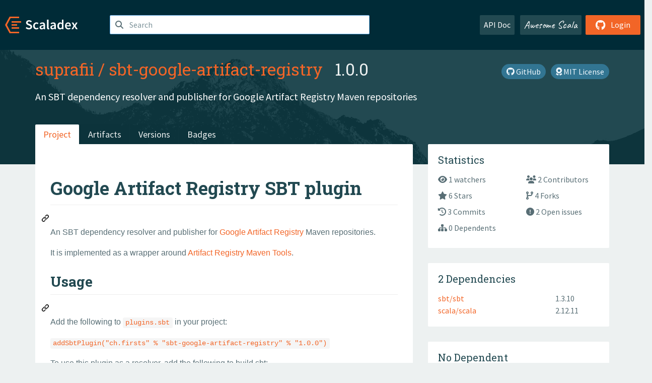

--- FILE ---
content_type: text/html; charset=UTF-8
request_url: https://index.scala-lang.org/suprafii/sbt-google-artifact-registry
body_size: 4375
content:
<!DOCTYPE HTML>
<html lang="en">
  <head>
    <meta charset="utf-8">
    <meta http-equiv="X-UA-Compatible" content="IE=edge,chrome=1">
    <title>sbt-google-artifact-registry</title>
    <meta name="viewport" content="width=device-width, initial-scale=1.0">
    <!--meta name="description" content="Description...">
    <meta name="author" content="Author..."-->
    <link rel="search" type="application/opensearchdescription+xml" href="/assets/opensearch.xml" title="sbt-google-artifact-registry">
    <link rel="apple-touch-icon" sizes="180x180" href="/assets/img/apple-touch-icon.png">
    <link rel="icon" type="image/png" href="/assets/img/favicon-32x32.png" sizes="32x32">
    <link rel="icon" type="image/png" href="/assets/img/favicon-16x16.png" sizes="16x16">
    <link rel="manifest" href="/assets/img/manifest.json">
    <link rel="mask-icon" href="/assets/img/safari-pinned-tab.svg" color="#f26527">
    <link rel="shortcut icon" href="/assets/img/favicon.ico">
    <meta name="msapplication-config" content="/assets/img/browserconfig.xml">

    <link rel="stylesheet" href="/assets/lib/font-awesome/css/all.min.css">
    <link rel="stylesheet" href="/assets/lib/bootstrap-switch/css/bootstrap3/bootstrap-switch.css">
    <link rel="stylesheet" href="/assets/lib/bootstrap-select/css/bootstrap-select.css">
    <link rel="stylesheet" href="//cdnjs.cloudflare.com/ajax/libs/emojify.js/1.1.0/css/basic/emojify.min.css" />
    <link rel="stylesheet" type="text/css" href="/assets/css/main-8.css" />

    <!-- Chrome, Firefox OS and Opera -->
    <meta name="theme-color" content="#002b37">
    <!-- Windows Phone -->
    <meta name="msapplication-navbutton-color" content="#002b37">
    <!-- iOS Safari -->
    <meta name="apple-mobile-web-app-capable" content="yes">
    <meta name="apple-mobile-web-app-status-bar-style" content="black-translucent">

    
      <meta name="twitter:card" content="summary">
    
      <meta name="twitter:site" content="@scala_lang">
    
      <meta name="twitter:title" content="sbt-google-artifact-registry">
    
      <meta name="twitter:description" content="An SBT dependency resolver and publisher for Google Artifact Registry Maven repositories">
    
      <meta name="twitter:image" content="https://avatars.githubusercontent.com/u/5154103?v=4">
    
    
      <meta property="og:title" content="Scaladex - suprafii / sbt-google-artifact-registry">
    
      <meta property="og:url" content="https://index.scala-lang.org/suprafii/sbt-google-artifact-registry">
    
      <meta property="og:type" content="article">
    
      <meta property="og:description" content="An SBT dependency resolver and publisher for Google Artifact Registry Maven repositories">
    
      <meta property="og:site_name" content="Scaladex">
    
      <meta property="og:image" content="https://avatars.githubusercontent.com/u/5154103?v=4">
    
  </head>

  <body>
      <!--[if IE]>
        <script src="https://cdn.jsdelivr.net/html5shiv/3.7.2/html5shiv.min.js"></script>
        <script src="https://cdn.jsdelivr.net/respond/1.4.2/respond.min.js"></script>
      <![endif]-->
    <!-- Start coding here -->
    <header id="top">
        <nav>

          <div class="row">
            <div class="col-md-2">
                  <a href="/">
                      <img src="/assets/img/scaladex-brand.svg" alt="scaladex logo" class="logo">
                  </a>
              </div>
              <div class="col-md-5">
                
                  
<div class="has-feedback">
    <form action="/search" action="GET">
        <input autocomplete="off" autofocus
          
          name="q" id="search" type="text" class="form-control"
          
            placeholder="Search "
          
          >
        
        

        

        

        
    </form>
    <span class="form-control-feedback"><i class="fa-solid fa-magnifying-glass"></i></span>
    <div class="autocomplete">
        <ul id="list-result"></ul>
    </div>
</div>

                
              </div>
              <div class="col-md-5">
                <div class="pull-right">
                  <a class="btn btn-default" href="/api/doc/">API Doc</a>
                  <a class="btn btn-default awesome" href="/awesome">Awesome Scala</a>
                  
                      <a class="btn btn-primary pull-right" href="/login">
                          <i class="fa-brands fa-github fa-lg" aria-hidden="true"></i> Login
                      </a>
                  
                </div>
              </div>
            </div>
        </nav>
    </header>
    
  <main id="container-project">
    


<div class="head-project">
  <div class="container">
    <div class="info-project">
      <div>
        <h1>
          <a href="/suprafii">suprafii</a> /
          <a href="/suprafii/sbt-google-artifact-registry">sbt-google-artifact-registry</a>
          
            <span class="head-last-version">&nbsp;&nbsp;1.0.0</span>
          
        </h1>

        
        
          
            <a href="https://spdx.org/licenses/MIT.html" class="btn btn-link" target="_blank" rel="nofollow">
              <i class="fa-solid fa-award" aria-hidden="true"></i> MIT License
            </a>
          
        
        
        <a href="https://github.com/suprafii/sbt-google-artifact-registry" class="btn btn-link" target="_blank"><i class="fa-brands fa-github"></i>
          GitHub</a>
      </div>
      
        
          
            <p class="description emojify">An SBT dependency resolver and publisher for Google Artifact Registry Maven repositories</p>
          
        
        <ul class="list-inline">
        
        </ul>
      
      
        <div class="project-versions">
          
    
          
    
          
    
          
    
          
        </div>
      
    </div>
    <div class="row">
      <div class="col-md-12">
        <div class="project-nav-bar">
          <ul class="nav nav-tabs">
            <li role="project" class="active"><a href="/suprafii/sbt-google-artifact-registry">Project</a></li>
            
              <li role="artifacts" class=""><a href="/suprafii/sbt-google-artifact-registry/artifacts">Artifacts</a></li>
              <li role="versions" class=""><a href="/suprafii/sbt-google-artifact-registry/artifacts/sbt-google-artifact-registry?stableOnly=true">Versions</a></li>
              <!-- <li role="version-matrix" class=""><a href="/suprafii/sbt-google-artifact-registry/version-matrix">Version Matrix</a></li> -->
              <li role="badges" class=""><a href="/suprafii/sbt-google-artifact-registry/badges">Badges</a></li>
            
            
          </ul>
        </div>
      </div>
    </div>
  </div>
</div>

    <div class="container">
      <div class="row">
        <div class="col-md-8">
          <div class="content-project box project-main" id="README"
            data-organization="suprafii"
            data-repository="sbt-google-artifact-registry">

            <div id="readme" class="md" data-path="README.md"><article class="markdown-body entry-content container-lg" itemprop="text"><div class="markdown-heading" dir="auto"><h1 class="heading-element" dir="auto">Google Artifact Registry SBT plugin</h1><a id="user-content-google-artifact-registry-sbt-plugin" class="anchor" aria-label="Permalink: Google Artifact Registry SBT plugin" href="#google-artifact-registry-sbt-plugin"><svg class="octicon octicon-link" viewBox="0 0 16 16" version="1.1" width="16" height="16" aria-hidden="true"><path d="m7.775 3.275 1.25-1.25a3.5 3.5 0 1 1 4.95 4.95l-2.5 2.5a3.5 3.5 0 0 1-4.95 0 .751.751 0 0 1 .018-1.042.751.751 0 0 1 1.042-.018 1.998 1.998 0 0 0 2.83 0l2.5-2.5a2.002 2.002 0 0 0-2.83-2.83l-1.25 1.25a.751.751 0 0 1-1.042-.018.751.751 0 0 1-.018-1.042Zm-4.69 9.64a1.998 1.998 0 0 0 2.83 0l1.25-1.25a.751.751 0 0 1 1.042.018.751.751 0 0 1 .018 1.042l-1.25 1.25a3.5 3.5 0 1 1-4.95-4.95l2.5-2.5a3.5 3.5 0 0 1 4.95 0 .751.751 0 0 1-.018 1.042.751.751 0 0 1-1.042.018 1.998 1.998 0 0 0-2.83 0l-2.5 2.5a1.998 1.998 0 0 0 0 2.83Z"></path></svg></a></div>
<p dir="auto">An SBT dependency resolver and publisher for
<a href="https://cloud.google.com/artifact-registry/" rel="nofollow">Google Artifact Registry</a> Maven repositories.</p>
<p dir="auto">It is implemented as a wrapper around
<a href="https://github.com/GoogleCloudPlatform/artifact-registry-maven-tools">Artifact Registry Maven Tools</a>.</p>
<div class="markdown-heading" dir="auto"><h2 class="heading-element" dir="auto">Usage</h2><a id="user-content-usage" class="anchor" aria-label="Permalink: Usage" href="#usage"><svg class="octicon octicon-link" viewBox="0 0 16 16" version="1.1" width="16" height="16" aria-hidden="true"><path d="m7.775 3.275 1.25-1.25a3.5 3.5 0 1 1 4.95 4.95l-2.5 2.5a3.5 3.5 0 0 1-4.95 0 .751.751 0 0 1 .018-1.042.751.751 0 0 1 1.042-.018 1.998 1.998 0 0 0 2.83 0l2.5-2.5a2.002 2.002 0 0 0-2.83-2.83l-1.25 1.25a.751.751 0 0 1-1.042-.018.751.751 0 0 1-.018-1.042Zm-4.69 9.64a1.998 1.998 0 0 0 2.83 0l1.25-1.25a.751.751 0 0 1 1.042.018.751.751 0 0 1 .018 1.042l-1.25 1.25a3.5 3.5 0 1 1-4.95-4.95l2.5-2.5a3.5 3.5 0 0 1 4.95 0 .751.751 0 0 1-.018 1.042.751.751 0 0 1-1.042.018 1.998 1.998 0 0 0-2.83 0l-2.5 2.5a1.998 1.998 0 0 0 0 2.83Z"></path></svg></a></div>
<p dir="auto">Add the following to <code>plugins.sbt</code> in your project:</p>
<p dir="auto"><code>addSbtPlugin("ch.firsts" % "sbt-google-artifact-registry" % "1.0.0")</code></p>
<p dir="auto">To use this plugin as a resolver, add the following to build.sbt:</p>
<p dir="auto"><code>resolvers += ArtifactRegistryResolver.forRepository("https://&lt;REGION&gt;-maven.pkg.dev/&lt;PROJECT&gt;/&lt;REPOSITORY&gt;")</code></p>
<p dir="auto">To use the plugin to publish artifacts:</p>
<p dir="auto"><code>publishTo := Some(ArtifactRegistryResolver.forRepository("https://&lt;REGION&gt;-maven.pkg.dev/&lt;PROJECT&gt;/&lt;REPOSITORY&gt;"))</code></p>
<div class="markdown-heading" dir="auto"><h2 class="heading-element" dir="auto">Prerequisites</h2><a id="user-content-prerequisites" class="anchor" aria-label="Permalink: Prerequisites" href="#prerequisites"><svg class="octicon octicon-link" viewBox="0 0 16 16" version="1.1" width="16" height="16" aria-hidden="true"><path d="m7.775 3.275 1.25-1.25a3.5 3.5 0 1 1 4.95 4.95l-2.5 2.5a3.5 3.5 0 0 1-4.95 0 .751.751 0 0 1 .018-1.042.751.751 0 0 1 1.042-.018 1.998 1.998 0 0 0 2.83 0l2.5-2.5a2.002 2.002 0 0 0-2.83-2.83l-1.25 1.25a.751.751 0 0 1-1.042-.018.751.751 0 0 1-.018-1.042Zm-4.69 9.64a1.998 1.998 0 0 0 2.83 0l1.25-1.25a.751.751 0 0 1 1.042.018.751.751 0 0 1 .018 1.042l-1.25 1.25a3.5 3.5 0 1 1-4.95-4.95l2.5-2.5a3.5 3.5 0 0 1 4.95 0 .751.751 0 0 1-.018 1.042.751.751 0 0 1-1.042.018 1.998 1.998 0 0 0-2.83 0l-2.5 2.5a1.998 1.998 0 0 0 0 2.83Z"></path></svg></a></div>
<ul dir="auto">
<li>The specified Maven repository should already exist in the Google Artifact Registry.</li>
<li>For development on local computer the user has to be logged-in into the gcloud command line tool with credentials
which have IAM permissions to read or write the Maven repository.</li>
</ul>
<div class="markdown-heading" dir="auto"><h2 class="heading-element" dir="auto">Limitations</h2><a id="user-content-limitations" class="anchor" aria-label="Permalink: Limitations" href="#limitations"><svg class="octicon octicon-link" viewBox="0 0 16 16" version="1.1" width="16" height="16" aria-hidden="true"><path d="m7.775 3.275 1.25-1.25a3.5 3.5 0 1 1 4.95 4.95l-2.5 2.5a3.5 3.5 0 0 1-4.95 0 .751.751 0 0 1 .018-1.042.751.751 0 0 1 1.042-.018 1.998 1.998 0 0 0 2.83 0l2.5-2.5a2.002 2.002 0 0 0-2.83-2.83l-1.25 1.25a.751.751 0 0 1-1.042-.018.751.751 0 0 1-.018-1.042Zm-4.69 9.64a1.998 1.998 0 0 0 2.83 0l1.25-1.25a.751.751 0 0 1 1.042.018.751.751 0 0 1 .018 1.042l-1.25 1.25a3.5 3.5 0 1 1-4.95-4.95l2.5-2.5a3.5 3.5 0 0 1 4.95 0 .751.751 0 0 1-.018 1.042.751.751 0 0 1-1.042.018 1.998 1.998 0 0 0-2.83 0l-2.5 2.5a1.998 1.998 0 0 0 0 2.83Z"></path></svg></a></div>
<ul dir="auto">
<li>Coursier is not supported. When using recent SBT versions where Coursier artifact resolution is enabled by default,
it has to be disabled by adding <code>useCoursier := false</code> to <code>build.sbt</code>, since Coursier partially uses it's own code to
resolve artifacts, which does not fully depend on the resolvers to download the artifacts.</li>
<li>Publishing multiple SNAPSHOTS of the same version is not supported. The plugin uses Ivy IBiblioResolver as the base
implementation, which hardcodes maven metadata locations in a way that is not compatible with the SBT.</li>
</ul>
</article></div>
          </div>
        </div>
        <div class="col-md-4">
          <div class="sidebar-project">
            
  

            
  <div class="statistic box">
    <h4>Statistics</h4>
    <div class="row">
      <div >
        <ul class="row">
          <a href="https://github.com/suprafii/sbt-google-artifact-registry/watchers"><li class="col-md-6 col-sm-6"><i class="fa-solid fa-eye"></i> 1 watchers</li></a>
          <a href="https://github.com/suprafii/sbt-google-artifact-registry/graphs/contributors"><li class="col-md-6 col-sm-6"><i class="fa-solid fa-users"></i> 2 Contributors</li></a>
          <a href="https://github.com/suprafii/sbt-google-artifact-registry/stargazers"><li class="col-md-6 col-sm-6"><i class="fa-solid fa-star"></i> 6 Stars</li></a>
          <a href="https://github.com/suprafii/sbt-google-artifact-registry/network"><li class="col-md-6 col-sm-6"><i class="fa-solid fa-code-branch"></i> 4 Forks</li></a>
          <a href="https://github.com/suprafii/sbt-google-artifact-registry/commits"><li class="col-md-6 col-sm-6"><i class="fa-solid fa-clock-rotate-left"></i> 3 Commits</li></a>
          <a href="https://github.com/suprafii/sbt-google-artifact-registry/issues"><li class="col-md-6 col-sm-6"><i class="fa-solid fa-circle-exclamation"></i> 2 Open issues</li></a>
          <a href="#dependents"><li class="col-md-6 col-sm-6"><i class="fa-solid fa-sitemap"></i> 0 Dependents</li></a>
        </ul>
      </div>
    </div>
  </div>

            
  

            
  <div class="dependencies box">
    <h4>2 Dependencies</h4>
    <ul>
      
        <li>
          <div class="row">
            <div class="col-xs-8"><a href="/sbt/sbt">sbt/sbt</a> 
  
</div>
            <div class="col-xs-4">1.3.10</div>
          </div>
        </li>
      
        <li>
          <div class="row">
            <div class="col-xs-8"><a href="/scala/scala">scala/scala</a> 
  
</div>
            <div class="col-xs-4">2.12.11</div>
          </div>
        </li>
      
    </ul>
  </div>

            
  <section class="dependencies box" id="dependents">
    <h4>No Dependent</h4>
    <ul>
      
      
    </ul>
  </section>

          </div>
        </div>
      </div>
    </div>
  </main>
  <script type="text/javascript">
          document.addEventListener("DOMContentLoaded", function () {
            ScaladexClient.createSparkline();
          })
  </script>

    <footer id="bottom">
      <div class="container">
          <div class="footer-top row">
              <div class="col-md-3">
                  <ul>
                      <li><h5>Community</h5></li>
                      <li><a href="https://github.com/scalacenter/scaladex"><i class="fa-brands fa-github fa-lg"></i> Github</a></li>
                      <li><a href="https://discord.com/invite/scala"><i class="fab fa-discord fa-lg"></i> Discord</a></li>
                  </ul>
              </div>
              <div class="col-md-3">
                  <ul>
                      <li><h5>Contribute</h5></li>
                      <li><a href="https://github.com/scalacenter/scaladex/blob/main/CONTRIBUTING.md">Contribution Guide</a></li>
                      <li><a href="https://github.com/scalacenter/scaladex/issues/new">Report an Issue</a></li>
                  </ul>
              </div>
              <div class="col-md-3">
                  <ul>
                      <li><h5>Scaladex</h5></li>
                      <li><a href="https://github.com/scalacenter/scaladex/wiki/FAQ">FAQs</a></li>
                      <li><a href="https://scala-lang.org/conduct/">Code of Conduct</a></li>
                      <li><a href="https://github.com/scalacenter/scaladex?tab=BSD-3-Clause-1-ov-file">License</a></li>
                  </ul>
              </div>
          </div>
  
          <div class="footer-bottom row">
              <div class="col-md-4">
                  <p class="copyright text-center">Copyright © 2002-2026 École Polytechnique Fédérale Lausanne (EPFL) Lausanne, Switzerland</p>
              </div>
              <div class="col-md-6">
                  <!-- Empty column for alignment -->
              </div>
              <div class="col-md-2">
                  <a class="sponsors" href="https://scala.epfl.ch/"><img src="/assets/img/scala-center-logo.png" alt="powered by Scala Center"></a>
              </div>
          </div>
      </div>
  </footer>
  
    <!-- Coding End -->

    
        <script src="/assets/webclient-opt.js"></script>
    

    <script src="/assets/lib/jquery/jquery.min.js"></script>
    <script src="/assets/lib/bootstrap-sass/javascripts/bootstrap.min.js"></script>
    <script src="/assets/lib/bootstrap-select/js/bootstrap-select.min.js"></script>
    <script src="/assets/lib/select2/dist/js/select2.min.js"></script>
    <script src="/assets/lib/bootstrap-switch/js/bootstrap-switch.min.js"></script>
    <script src="//cdnjs.cloudflare.com/ajax/libs/emojify.js/1.1.0/js/emojify.js"></script>
    <script src="/assets/lib/chartjs/dist/chart.min.js"></script>
    <script src="/assets/lib/chartjs-adapter-date-fns/dist/chartjs-adapter-date-fns.bundle.min.js"></script>
    
      <script defer data-domain="index.scala-lang.org" src="https://plausible.scala-lang.org/js/script.js"></script>
    

    <script>
        // Tooltips
        $(function () {
          $('[data-toggle="tooltip"]').tooltip();
          $(".js-keywords-multiple").select2({tags: true});
          $(".js-stackoverflowtags-multiple").select2({tags: true});
          $('.edit-project input[type="checkbox"]').bootstrapSwitch();
          $('#stable-only').bootstrapSwitch({
            handleWidth: 30,
            labelWidth: 78,
            labelText: 'Stable Only',
            onSwitchChange: function(event, state){
              console.log(event)
              event.target.form.submit()
            }
          });
        });

        // Run client scalajs code (for instance, autocomplete)
        
          ScaladexClient.main();
        
    </script>
</body>
</html>


















